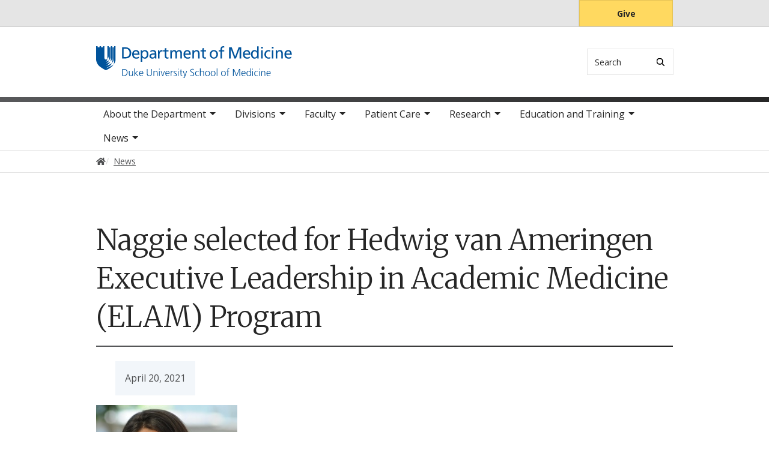

--- FILE ---
content_type: text/html; charset=UTF-8
request_url: https://medicine.duke.edu/news/naggie-selected-hedwig-van-ameringen-executive-leadership-academic-medicine-elam-program
body_size: 8211
content:

<!DOCTYPE html>
<html lang="en" dir="ltr" prefix="content: http://purl.org/rss/1.0/modules/content/  dc: http://purl.org/dc/terms/  foaf: http://xmlns.com/foaf/0.1/  og: http://ogp.me/ns#  rdfs: http://www.w3.org/2000/01/rdf-schema#  schema: http://schema.org/  sioc: http://rdfs.org/sioc/ns#  sioct: http://rdfs.org/sioc/types#  skos: http://www.w3.org/2004/02/skos/core#  xsd: http://www.w3.org/2001/XMLSchema# ">
  <head>
    <meta charset="utf-8" />
<meta name="description" content="Susanna Naggie, MD, was selected as a member of the 2021-2022 class of fellows for the Hedwig van Ameringen Executive Leadership in Academic Medicine® (ELAM) Program at Drexel University College of Medicine." />
<link rel="canonical" href="https://medicine.duke.edu/news/naggie-selected-hedwig-van-ameringen-executive-leadership-academic-medicine-elam-program" />
<meta property="og:site_name" content="Duke Department of Medicine" />
<meta property="og:type" content="News" />
<meta property="og:url" content="https://medicine.duke.edu/news/naggie-selected-hedwig-van-ameringen-executive-leadership-academic-medicine-elam-program" />
<meta property="og:title" content="Naggie selected for Hedwig van Ameringen Executive Leadership in Academic Medicine (ELAM) Program" />
<meta property="og:description" content="Susanna Naggie, MD, was selected as a member of the 2021-2022 class of fellows for the Hedwig van Ameringen Executive Leadership in Academic Medicine® (ELAM) Program at Drexel University College of Medicine." />
<meta name="twitter:card" content="summary_large_image" />
<meta name="Generator" content="Drupal 10 (https://www.drupal.org)" />
<meta name="MobileOptimized" content="width" />
<meta name="HandheldFriendly" content="true" />
<meta name="viewport" content="width=device-width, initial-scale=1, shrink-to-fit=no" />
<meta http-equiv="x-ua-compatible" content="ie=edge" />
<link rel="icon" href="/themes/contrib/som/favicon.ico" type="image/vnd.microsoft.icon" />
<script src="/sites/default/files/google_tag/default_centrally_managed/google_tag.script.js?t9aioz" defer></script>
<script>window.a2a_config=window.a2a_config||{};a2a_config.callbacks=[];a2a_config.overlays=[];a2a_config.templates={};</script>

    <title>Naggie selected for Hedwig van Ameringen Executive Leadership in Academic Medicine (ELAM) Program | Duke Department of Medicine</title>
    <link rel="sitemap" type="application/xml" href="https://medicine.duke.edu/sitemap.xml">
    <link rel="stylesheet" media="all" href="/core/modules/system/css/components/align.module.css?t9aioz" />
<link rel="stylesheet" media="all" href="/core/modules/system/css/components/fieldgroup.module.css?t9aioz" />
<link rel="stylesheet" media="all" href="/core/modules/system/css/components/container-inline.module.css?t9aioz" />
<link rel="stylesheet" media="all" href="/core/modules/system/css/components/clearfix.module.css?t9aioz" />
<link rel="stylesheet" media="all" href="/core/modules/system/css/components/details.module.css?t9aioz" />
<link rel="stylesheet" media="all" href="/core/modules/system/css/components/hidden.module.css?t9aioz" />
<link rel="stylesheet" media="all" href="/core/modules/system/css/components/item-list.module.css?t9aioz" />
<link rel="stylesheet" media="all" href="/core/modules/system/css/components/js.module.css?t9aioz" />
<link rel="stylesheet" media="all" href="/core/modules/system/css/components/nowrap.module.css?t9aioz" />
<link rel="stylesheet" media="all" href="/core/modules/system/css/components/position-container.module.css?t9aioz" />
<link rel="stylesheet" media="all" href="/core/modules/system/css/components/reset-appearance.module.css?t9aioz" />
<link rel="stylesheet" media="all" href="/core/modules/system/css/components/resize.module.css?t9aioz" />
<link rel="stylesheet" media="all" href="/core/modules/system/css/components/system-status-counter.css?t9aioz" />
<link rel="stylesheet" media="all" href="/core/modules/system/css/components/system-status-report-counters.css?t9aioz" />
<link rel="stylesheet" media="all" href="/core/modules/system/css/components/system-status-report-general-info.css?t9aioz" />
<link rel="stylesheet" media="all" href="/core/modules/system/css/components/tablesort.module.css?t9aioz" />
<link rel="stylesheet" media="all" href="/core/modules/filter/css/filter.caption.css?t9aioz" />
<link rel="stylesheet" media="all" href="/core/modules/media/css/filter.caption.css?t9aioz" />
<link rel="stylesheet" media="all" href="/modules/contrib/addtoany/css/addtoany.css?t9aioz" />
<link rel="stylesheet" media="all" href="/themes/contrib/bootstrap_barrio/css/components/node.css?t9aioz" />
<link rel="stylesheet" media="all" href="/themes/contrib/bootstrap_barrio/css/components/breadcrumb.css?t9aioz" />
<link rel="stylesheet" media="all" href="//use.fontawesome.com/releases/v5.13.0/css/all.css" />
<link rel="stylesheet" media="all" href="/themes/contrib/bootstrap_barrio/css/colors/messages/messages-light.css?t9aioz" />
<link rel="stylesheet" media="all" href="/themes/contrib/som/css/style.css?t9aioz" />
<link rel="stylesheet" media="all" href="//alertbar.oit.duke.edu/sites/all/themes/blackwell/css/alert.css" />

    
  </head>
  <body class="layout-one-sidebar layout-sidebar-second page-node-5368 path-node node--type-news accent_gray">
    <noscript><iframe src="https://www.googletagmanager.com/ns.html?id=GTM-T9SN6J5" height="0" width="0" style="display:none;visibility:hidden"></iframe></noscript>
      <div class="dialog-off-canvas-main-canvas" data-off-canvas-main-canvas>
    


  
<div id="page-wrapper">
  <div id="page">
    <script src="https://alertbar.oit.duke.edu/alert.html"></script>
    <header id="header" class="header" role="banner" aria-label="Site header">

      <a href="#main-content" class="visually-hidden focusable skip-link">
        Skip to main content
      </a>

      
                          <div class="navbar Normal desktop-top-nav" id="navbar-top"" aria-label="Utility navigation">
            <div class="container">
                
<div id="block-som-centennialbanner" class="block block-block-content block-block-content7b33d899-2781-48c2-a948-8bf56d0dc591 block-unrestricted-text">
  
    
      
            <div class="clearfix text-formatted body apply-accent"><script>
    // Set current date and active date range
    var currentDate = new Date();
    var startDate = new Date('2024-01-01');
    var endDate = new Date('2025-05-11');

    // Check if the current datetime is in the target date range
    if (currentDate >= startDate && currentDate <= endDate) {

        // Create a new div element
        var newDiv = document.createElement('div');
        newDiv.className = "centennial centennial-brand-bar centennial-brand-bar--black";
        newDiv.innerHTML = `

    <a href="https://100.duke.edu/" class="centennial-brand-bar__link" title="Duke Centennial - Celebrating the past, inspiring the present and looking toward the future">
        <img class="centennial-brand-bar__logo" src="https://assets.styleguide.duke.edu/cdn/logos/centennial/duke-centennial-white.svg" alt="Duke 100 Centennial logo" width="147" height="40" style="width:147px;height:40px" />
    </a>

    <style>
        .centennial-brand-bar--black {
            background:#000;
            background: linear-gradient(180deg, rgba(26,26,32,1) 90%, rgba(0,0,0,1) 100%);
            text-align:center;
            padding:5px 0;
        }
        .centennial-brand-bar--black .centennial-brand-bar__link {
            display:inline-block;
            padding:5px;
            position:relative;
            vertical-align:middle;
        }
        .centennial-brand-bar--black .centennial-brand-bar__link:before {
            content:"";
            background:radial-gradient(farthest-side at 50% 110% , rgba(255,255,255,.4) 0%, rgba(255,255,255,0) 100%);
            opacity:0;
            position:absolute;
            transition:opacity .25s ease-in-out;
            top:0;
            right:0;
            bottom:0;
            left:0;
        }
        .centennial-brand-bar--black .centennial-brand-bar__link:hover:before {
            opacity:1;
        }
        .centennial-brand-bar--black .centennial-brand-bar__logo {
            display:block;
            position:relative;
            z-index:3;
        }
    </style>

    `;

        // Check if a div with the class "centennial-banner" already exists
        if (!document.querySelector('.centennial-brand-bar')) {
            // Find the element with the ID "this-alert"
            var referenceElement = document.getElementById('dukealert');

            // Add the class "centennial-banner" to the new div
            //newDiv.firstChild.classList.add('centennial-banner');

            // Insert the new div after the element with the ID "this-alert"
            referenceElement.parentNode.insertBefore(newDiv, referenceElement.nextSibling);
        }
    }
</script></div>
      
  </div>


<nav role="navigation" aria-labelledby="block-utility--2-menu" id="block-utility--2" class="menu--utility">

          
  

  <h2 class="sr-only" id="block-utility--2-menu">Utility</h2>

  

        
              <ul block="block-utility--2" class="clearfix nav">
                    <li class="nav-item">
                <a href="https://www.gifts.duke.edu/dmaa?" class="button nav-link nav-link-https--wwwgiftsdukeedu-dmaa">Give</a>
              </li>
        </ul>
  


  </nav>


            </div>
          </div>
        
                <div class="alternative-header">
          
        </div>

                <div class="navbar bg-light navbar-expand-lg" id="navbar-main-branding">
          <div class="container">
              
<div id="block-sitebranding" class="clearfix block-system-branding-block site-branding">
      <a href="/" title="Home" rel="home" class="navbar-brand">
              <img src="/sites/default/files/2021-04/medicine-logo-blue.svg" alt="Home"  id="block-sitebranding" class="clearfix block-system-branding-block site-branding img-fluid d-inline-block align-top" />
                </a>
    
</div>  



                                      <div class="form-inline navbar-form">
                  
<div class="search-api-page-block-form-search search-api-page-block-form search-form search-block-form block block-search-api-page block-search-api-page-form-block block-" data-drupal-selector="search-api-page-block-form-search" id="block-searchform">
  
    
  <div class='content'>
    <form block="block-searchform" action="/news/naggie-selected-hedwig-van-ameringen-executive-leadership-academic-medicine-elam-program" method="post" id="search-api-page-block-form-search" accept-charset="UTF-8" class="aaron header-search-form search-form search-block-form form-row">
  <div class="input-group">
    



  <div class="js-form-item js-form-type-search form-type-search js-form-item-keys form-item-keys form-no-label form-group">
          <label for="edit-keys" class="visually-hidden">Search</label>
                    <input title="Enter the terms you wish to search for." data-drupal-selector="edit-keys" type="search" id="edit-keys" name="keys" value="" size="15" maxlength="128" class="form-search form-control" style="border-top-right-radius: 0; border-bottom-right-radius: 0" placeholder="Search" />

                      </div>
<input autocomplete="off" data-drupal-selector="form-yfr-jr-k6hrwk5kpo5flm7ia-nmi1db1mkg8nlc3hde" type="hidden" name="form_build_id" value="form-YfR-jR_K6hRWK5kPo5flm7IA-nmi1DB1mKg8NLc3hdE" class="form-control" />
<input data-drupal-selector="edit-search-api-page-block-form-search" type="hidden" name="form_id" value="search_api_page_block_form_search" class="form-control" />
<div data-drupal-selector="edit-actions" class="form-actions js-form-wrapper form-group form-inline" id="edit-actions">
<span class="input-group-append">
      <button class="search-form__submit button js-form-submit form-submit btn-" data-drupal-selector="edit-submit" type="submit" name="op" value="Search" aria-label="Search"><i class="icon-search"></i></button>
  </span>
</div>

  </div>
</form>


</div>
</div>


              </div>
            
                          <button class="navbar-toggler navbar-hamburger-button ml-auto" type="button" data-bs-toggle="collapse" data-bs-target="#CollapsingNavbar" aria-controls="CollapsingNavbar" aria-expanded="false" aria-label="Toggle navigation">
                <span class="navbar-hamburger-button_label label-menu">Menu</span>
                <span class="navbar-hamburger-button_label label-close">Close</span>
                <span class="hamburger-box">
                  <span class="hamburger-inner"></span>
                </span>
              </button>
            
          </div>
        </div>

        <div class="header-accent"></div>

                <div class="navbar bg-light navbar-expand-lg menu--main__wrapper megamenu" id="navbar-main" aria-label="Main navigation section">
          <div class="container">
                          <div class="collapse navbar-collapse w-100" id="CollapsingNavbar">
                  

<nav role="navigation" aria-labelledby="block-mainnavigation-menu" id="block-mainnavigation" class="menu--main">

          
  

  <h2 class="sr-only" id="block-mainnavigation-menu">Main navigation</h2>

  

        
              <ul block="block-mainnavigation" class="clearfix nav navbar-nav">
                    <li class="nav-item menu-item--expanded dropdown">
                          <a href="/about-department" class="nav-link nav-link--about-department" data-drupal-link-system-path="node/3">About the Department</a>
          <button class="dropdown-toggle" data-bs-toggle="dropdown" aria-expanded="false"><span class="sr-only">toggle sub nav items</span><span class="caret"></span></button>
                        <ul class="dropdown-menu">
                    <li class="dropdown-item">
                          <a href="/about-department/message-chair" class="nav-link--about-department-message-chair" data-drupal-link-system-path="node/7635">Message from the Chair</a>
              </li>
                <li class="dropdown-item menu-item--collapsed">
                          <a href="/about-department/leadership" class="nav-link--about-department-leadership" data-drupal-link-system-path="node/9">Leadership</a>
              </li>
                <li class="dropdown-item menu-item--collapsed">
                          <a href="/about-department/culture-engagement-and-community" class="nav-link--about-department-culture-engagement-and-community" data-drupal-link-system-path="node/6497">Culture, Engagement, and Community</a>
              </li>
                <li class="dropdown-item menu-item--collapsed">
                          <a href="/about-department/achievements-recognition" class="nav-link--about-department-achievements-recognition" data-drupal-link-system-path="node/20">Achievements &amp; Recognition</a>
              </li>
                <li class="dropdown-item menu-item--collapsed">
                          <a href="/about-department/history" class="nav-link--about-department-history" data-drupal-link-system-path="node/21">History</a>
              </li>
                <li class="dropdown-item">
                          <a href="/about-department/support-duke-department-medicine" class="nav-link--about-department-support-duke-department-medicine" data-drupal-link-system-path="node/24">Giving</a>
              </li>
                <li class="dropdown-item menu-item--collapsed">
                          <a href="/about-department/careers" class="nav-link--about-department-careers" data-drupal-link-system-path="node/26">Careers</a>
              </li>
                <li class="dropdown-item">
                          <a href="/about-department/map-and-directions" class="nav-link--about-department-map-and-directions" data-drupal-link-system-path="node/27">Map and Directions</a>
              </li>
                <li class="dropdown-item">
                          <a href="/about-department/contact-duke-department-medicine" class="nav-link--about-department-contact-duke-department-medicine" data-drupal-link-system-path="node/28">Contact Us</a>
              </li>
        </ul>
  

              </li>
                <li class="nav-item menu-item--expanded dropdown">
                          <a href="/divisions" class="nav-link nav-link--divisions" data-drupal-link-system-path="node/4">Divisions</a>
          <button class="dropdown-toggle" data-bs-toggle="dropdown" aria-expanded="false"><span class="sr-only">toggle sub nav items</span><span class="caret"></span></button>
                        <ul class="dropdown-menu">
                    <li class="dropdown-item menu-item--collapsed">
                          <a href="/divisions/cardiology" class="nav-link--divisions-cardiology" data-drupal-link-system-path="node/29">Cardiology</a>
              </li>
                <li class="dropdown-item menu-item--collapsed">
                          <a href="/divisions/endocrinology-metabolism-and-nutrition" class="nav-link--divisions-endocrinology-metabolism-and-nutrition" data-drupal-link-system-path="node/139">Endocrinology, Metabolism, and Nutrition</a>
              </li>
                <li class="dropdown-item menu-item--collapsed">
                          <a href="/divisions/gastroenterology" class="nav-link--divisions-gastroenterology" data-drupal-link-system-path="node/154">Gastroenterology</a>
              </li>
                <li class="dropdown-item menu-item--collapsed">
                          <a href="/divisions/general-internal-medicine" class="nav-link--divisions-general-internal-medicine" data-drupal-link-system-path="node/224">General Internal Medicine</a>
              </li>
                <li class="dropdown-item">
                          <a href="/divisions/geriatrics-and-palliative-care" class="nav-link--divisions-geriatrics-and-palliative-care" data-drupal-link-system-path="node/7606">Geriatrics and Palliative Care</a>
              </li>
                <li class="dropdown-item menu-item--collapsed">
                          <a href="/divisions/hematologic-malignancies-and-cellular-therapy" class="nav-link--divisions-hematologic-malignancies-and-cellular-therapy" data-drupal-link-system-path="node/248">Hematologic Malignancies and Cellular Therapy</a>
              </li>
                <li class="dropdown-item menu-item--collapsed">
                          <a href="/divisions/hematology" class="nav-link--divisions-hematology" data-drupal-link-system-path="node/275">Hematology</a>
              </li>
                <li class="dropdown-item menu-item--collapsed">
                          <a href="/divisions/hospital-medicine" class="nav-link--divisions-hospital-medicine" data-drupal-link-system-path="node/6078">Hospital Medicine</a>
              </li>
                <li class="dropdown-item menu-item--collapsed">
                          <a href="/divisions/infectious-diseases" class="nav-link--divisions-infectious-diseases" data-drupal-link-system-path="node/316">Infectious Diseases</a>
              </li>
                <li class="dropdown-item menu-item--collapsed">
                          <a href="/divisions/medical-oncology" class="nav-link--divisions-medical-oncology" data-drupal-link-system-path="node/346">Medical Oncology</a>
              </li>
                <li class="dropdown-item menu-item--collapsed">
                          <a href="/divisions/nephrology" class="nav-link--divisions-nephrology" data-drupal-link-system-path="node/362">Nephrology</a>
              </li>
                <li class="dropdown-item menu-item--collapsed">
                          <a href="/divisions/pulmonary-allergy-and-critical-care-medicine" class="nav-link--divisions-pulmonary-allergy-and-critical-care-medicine" data-drupal-link-system-path="node/393">Pulmonary, Allergy, and Critical Care Medicine</a>
              </li>
                <li class="dropdown-item menu-item--collapsed">
                          <a href="/divisions/rheumatology-and-immunology" class="nav-link--divisions-rheumatology-and-immunology" data-drupal-link-system-path="node/448">Rheumatology and Immunology</a>
              </li>
        </ul>
  

              </li>
                <li class="nav-item menu-item--expanded dropdown">
                          <a href="/our-faculty" class="nav-link nav-link--our-faculty" data-drupal-link-system-path="node/2">Faculty</a>
          <button class="dropdown-toggle" data-bs-toggle="dropdown" aria-expanded="false"><span class="sr-only">toggle sub nav items</span><span class="caret"></span></button>
                        <ul class="dropdown-menu">
                    <li class="dropdown-item menu-item--collapsed">
                          <a href="/faculty/academic-affairs" class="nav-link--faculty-academic-affairs" data-drupal-link-system-path="node/8045">Academic Affairs</a>
              </li>
                <li class="dropdown-item menu-item--collapsed">
                          <a href="/faculty/faculty-development" class="nav-link--faculty-faculty-development" data-drupal-link-system-path="node/468">Faculty Development</a>
              </li>
                <li class="dropdown-item">
                          <a href="/faculty/professionalism" class="nav-link--faculty-professionalism" data-drupal-link-system-path="node/5927">Professionalism</a>
              </li>
                <li class="dropdown-item menu-item--collapsed">
                          <a href="/faculty/resources" class="nav-link--faculty-resources" data-drupal-link-system-path="node/5953">Resources</a>
              </li>
        </ul>
  

              </li>
                <li class="nav-item menu-item--expanded dropdown">
                          <a href="/patient-care" class="nav-link nav-link--patient-care" data-drupal-link-system-path="node/5">Patient Care</a>
          <button class="dropdown-toggle" data-bs-toggle="dropdown" aria-expanded="false"><span class="sr-only">toggle sub nav items</span><span class="caret"></span></button>
                        <ul class="dropdown-menu">
                    <li class="dropdown-item">
                          <a href="/patient-care/referrals" class="nav-link--patient-care-referrals" data-drupal-link-system-path="node/480">Referrals</a>
              </li>
                <li class="dropdown-item">
                          <a href="/patient-care/community" class="nav-link--patient-care-community" data-drupal-link-system-path="node/481">In the Community</a>
              </li>
        </ul>
  

              </li>
                <li class="nav-item menu-item--expanded dropdown">
                          <a href="/research" class="nav-link nav-link--research" data-drupal-link-system-path="node/6">Research</a>
          <button class="dropdown-toggle" data-bs-toggle="dropdown" aria-expanded="false"><span class="sr-only">toggle sub nav items</span><span class="caret"></span></button>
                        <ul class="dropdown-menu">
                    <li class="dropdown-item menu-item--collapsed">
                          <a href="/research/publications" class="nav-link--research-publications" data-drupal-link-system-path="node/528">Publications</a>
              </li>
                <li class="dropdown-item">
                          <a href="/research/research-strategic-plan" class="nav-link--research-research-strategic-plan" data-drupal-link-system-path="node/482">Research Strategic Plan</a>
              </li>
                <li class="dropdown-item">
                          <a href="/research/basic-and-translational-research" class="nav-link--research-basic-and-translational-research" data-drupal-link-system-path="node/483">Basic and Translational Research</a>
              </li>
                <li class="dropdown-item menu-item--collapsed">
                          <a href="/research/clinical-research" class="nav-link--research-clinical-research" data-drupal-link-system-path="node/484">Clinical Research</a>
              </li>
                <li class="dropdown-item">
                          <a href="/research/duke-institutes-and-centers" class="nav-link--research-duke-institutes-and-centers" data-drupal-link-system-path="node/498">Duke Institutes and Centers</a>
              </li>
                <li class="dropdown-item menu-item--collapsed">
                          <a href="/research/research-administration" class="nav-link--research-research-administration" data-drupal-link-system-path="node/499">Research Administration</a>
              </li>
                <li class="dropdown-item">
                          <a href="/research/research-laboratories" class="nav-link--research-research-laboratories" data-drupal-link-system-path="node/512">Research Laboratories</a>
              </li>
                <li class="dropdown-item menu-item--collapsed">
                          <a href="/research/research-resources" class="nav-link--research-research-resources" data-drupal-link-system-path="node/513">Research Resources</a>
              </li>
                <li class="dropdown-item menu-item--collapsed">
                          <a href="/research/research-development-council" class="nav-link--research-research-development-council" data-drupal-link-system-path="node/518">Research Development Council</a>
              </li>
                <li class="dropdown-item menu-item--collapsed">
                          <a href="/research/grants-and-funding" class="nav-link--research-grants-and-funding" data-drupal-link-system-path="node/520">Grants and Funding</a>
              </li>
                <li class="dropdown-item menu-item--collapsed">
                          <a href="/research/scholarly-culture-and-accountability" class="nav-link--research-scholarly-culture-and-accountability" data-drupal-link-system-path="node/530">Scholarly Culture and Accountability</a>
              </li>
        </ul>
  

              </li>
                <li class="nav-item menu-item--expanded dropdown">
                          <a href="/education-and-training" class="nav-link nav-link--education-and-training" data-drupal-link-system-path="node/7">Education and Training</a>
          <button class="dropdown-toggle" data-bs-toggle="dropdown" aria-expanded="false"><span class="sr-only">toggle sub nav items</span><span class="caret"></span></button>
                        <ul class="dropdown-menu">
                    <li class="dropdown-item menu-item--collapsed">
                          <a href="/education-and-training/internal-medicine-residency" class="nav-link--education-and-training-internal-medicine-residency" data-drupal-link-system-path="node/533">Internal Medicine Residency</a>
              </li>
                <li class="dropdown-item menu-item--collapsed">
                          <a href="/education-and-training/fellowship-programs" class="nav-link--education-and-training-fellowship-programs" data-drupal-link-system-path="node/596">Fellowship Programs</a>
              </li>
                <li class="dropdown-item">
                          <a href="/education-and-training/medical-student-education" class="nav-link--education-and-training-medical-student-education" data-drupal-link-system-path="node/7667">Medical Student Education</a>
              </li>
                <li class="dropdown-item">
                          <a href="/education-and-training/training-sites" class="nav-link--education-and-training-training-sites" data-drupal-link-system-path="node/749">Training Sites</a>
              </li>
                <li class="dropdown-item menu-item--collapsed">
                          <a href="/education-and-training/our-trainees" class="nav-link--education-and-training-our-trainees" data-drupal-link-system-path="node/751">Our Trainees</a>
              </li>
                <li class="dropdown-item menu-item--collapsed">
                          <a href="/education-and-training/continuing-medical-education" class="nav-link--education-and-training-continuing-medical-education" data-drupal-link-system-path="node/752">Continuing Medical Education</a>
              </li>
                <li class="dropdown-item menu-item--collapsed">
                          <a href="/education-and-training/trainee-career-development" class="nav-link--education-and-training-trainee-career-development" data-drupal-link-system-path="node/766">Trainee Career Development</a>
              </li>
                <li class="dropdown-item menu-item--collapsed">
                          <a href="/education-and-training/about-duke-and-durham" class="nav-link--education-and-training-about-duke-and-durham" data-drupal-link-system-path="node/770">About Duke and Durham</a>
              </li>
        </ul>
  

              </li>
                <li class="nav-item menu-item--expanded dropdown">
                          <a href="/news" class="nav-link nav-link--news" data-drupal-link-system-path="node/8">News</a>
          <button class="dropdown-toggle" data-bs-toggle="dropdown" aria-expanded="false"><span class="sr-only">toggle sub nav items</span><span class="caret"></span></button>
                        <ul class="dropdown-menu">
                    <li class="dropdown-item menu-item--collapsed">
                          <a href="/news/calendar-events" class="nav-link--news-calendar-events" data-drupal-link-system-path="node/7068">Calendar of Events</a>
              </li>
                <li class="dropdown-item">
                          <a href="/news/annual-reports" class="nav-link--news-annual-reports" data-drupal-link-system-path="node/7486">Annual Reports</a>
              </li>
        </ul>
  

              </li>
        </ul>
  


  </nav>


                <div class="mobile-top-nav">
                    
<div id="block-som-centennialbanner" class="block block-block-content block-block-content7b33d899-2781-48c2-a948-8bf56d0dc591 block-unrestricted-text">
  
    
      
            <div class="clearfix text-formatted body apply-accent"><script>
    // Set current date and active date range
    var currentDate = new Date();
    var startDate = new Date('2024-01-01');
    var endDate = new Date('2025-05-11');

    // Check if the current datetime is in the target date range
    if (currentDate >= startDate && currentDate <= endDate) {

        // Create a new div element
        var newDiv = document.createElement('div');
        newDiv.className = "centennial centennial-brand-bar centennial-brand-bar--black";
        newDiv.innerHTML = `

    <a href="https://100.duke.edu/" class="centennial-brand-bar__link" title="Duke Centennial - Celebrating the past, inspiring the present and looking toward the future">
        <img class="centennial-brand-bar__logo" src="https://assets.styleguide.duke.edu/cdn/logos/centennial/duke-centennial-white.svg" alt="Duke 100 Centennial logo" width="147" height="40" style="width:147px;height:40px" />
    </a>

    <style>
        .centennial-brand-bar--black {
            background:#000;
            background: linear-gradient(180deg, rgba(26,26,32,1) 90%, rgba(0,0,0,1) 100%);
            text-align:center;
            padding:5px 0;
        }
        .centennial-brand-bar--black .centennial-brand-bar__link {
            display:inline-block;
            padding:5px;
            position:relative;
            vertical-align:middle;
        }
        .centennial-brand-bar--black .centennial-brand-bar__link:before {
            content:"";
            background:radial-gradient(farthest-side at 50% 110% , rgba(255,255,255,.4) 0%, rgba(255,255,255,0) 100%);
            opacity:0;
            position:absolute;
            transition:opacity .25s ease-in-out;
            top:0;
            right:0;
            bottom:0;
            left:0;
        }
        .centennial-brand-bar--black .centennial-brand-bar__link:hover:before {
            opacity:1;
        }
        .centennial-brand-bar--black .centennial-brand-bar__logo {
            display:block;
            position:relative;
            z-index:3;
        }
    </style>

    `;

        // Check if a div with the class "centennial-banner" already exists
        if (!document.querySelector('.centennial-brand-bar')) {
            // Find the element with the ID "this-alert"
            var referenceElement = document.getElementById('dukealert');

            // Add the class "centennial-banner" to the new div
            //newDiv.firstChild.classList.add('centennial-banner');

            // Insert the new div after the element with the ID "this-alert"
            referenceElement.parentNode.insertBefore(newDiv, referenceElement.nextSibling);
        }
    }
</script></div>
      
  </div>


<nav role="navigation" aria-labelledby="block-utility--2-menu" id="block-utility--2" class="menu--utility">

          
  

  <h2 class="sr-only" id="block-utility--2-menu">Utility</h2>

  

        
              <ul block="block-utility--2" class="clearfix nav">
                    <li class="nav-item">
                <a href="https://www.gifts.duke.edu/dmaa?" class="button nav-link nav-link-https--wwwgiftsdukeedu-dmaa">Give</a>
              </li>
        </ul>
  


  </nav>


                </div>
              </div>
                      </div>
        </div>
          </header>

      <div class="breadcrumb-wrapper">
      

  <nav role="navigation" aria-label="breadcrumb">
    <ol class="breadcrumb">
      <li class="breadcrumb-item">
        <a href="/"><i class="fa fa-home"></i><span class="sr-only">Home</span></a>
      </li>
          
                
                
                        <li class="breadcrumb-item">
            <a href="/news"><span>News</span></a>
          </li>
          
              </ol>
  </nav>

  </div>  



    
    <div id="main-wrapper" class="clearfix">

              <div class="container layout-main-wrapper layout-no-sidebar" id="main">

                      <main class="main-content" id="content" role="main">
              <a id="main-content" tabindex="-1"></a>
                <div data-drupal-messages-fallback class="hidden"></div>
<div id="block-som-page-title" class="block block-core block-page-title-block block-">
  
    
      
  <h1 class="title">Naggie selected for Hedwig van Ameringen Executive Leadership in Academic Medicine (ELAM) Program</h1>


  </div>

<div id="block-mainpagecontent" class="block block-system block-system-main-block block-">
  
    
      

<article about="/news/naggie-selected-hedwig-van-ameringen-executive-leadership-academic-medicine-elam-program" class="clearfix news-full">
  
      <div class="author-info">
      <div class="author-info-text">
        
        
            <div class="field-date apply-accent"><time datetime="2021-04-20T12:00:00Z" class="datetime">April 20, 2021</time>
</div>
      
      </div>
    </div>
    

<div  class="field-group-featured-image align-left"  class="field-group-featured-image align-left">
  <div class="field-group-featured-image-inner">
    
    
  </div>
</div>


            <div class="clearfix text-formatted body apply-accent"><p><a href="https://medicine.duke.edu/faculty/susanna-naggie-md"><img alt="Susanna Naggie, MD" src="/sites/default/files/d7_images/i9748062_2.jpg">Susanna Naggie, MD</a>, was selected as a member of the 2021-2022 class of fellows for the&nbsp;<a href="https://drexel.edu/medicine/academics/womens-health-and-leadership/elam/">Hedwig van Ameringen Executive Leadership in Academic Medicine® (ELAM) Program</a>&nbsp;at Drexel University College of Medicine.</p>

<p>ELAM is a prestigious year-long fellowship aimed at expanding the national pool of outstanding candidates for leadership in academic medicine, dentistry, public health and pharmacy.</p>

<p>Dr. Naggie is an associate professor of medicine (Infectious Diseases), vice dean for clinical research in the School of Medicine, and a member of the Duke Clinical Research Institute.</p>

<p>Acceptance to ELAM is highly competitive, and each applicant must be nominated by the dean and supported by their chair.&nbsp;There is an internal selection process&nbsp;at Duke, and the institution is able to select only 1-2 individuals per year to apply to the program. Those interested in considering ELAM in the future should begin conversations with their chair early, and notify&nbsp;Vice&nbsp;Dean for Faculty Ann Brown&nbsp;of their potential interest.&nbsp;</p></div>
      
<div class="addtoany-wrapper">
<span class="a2a_kit a2a_kit_size_32 addtoany_list" data-a2a-url="https://medicine.duke.edu/news/naggie-selected-hedwig-van-ameringen-executive-leadership-academic-medicine-elam-program" data-a2a-title="Naggie selected for Hedwig van Ameringen Executive Leadership in Academic Medicine (ELAM) Program"><p class="label">Share</p><a class="a2a_button_bluesky"></a><a class="a2a_button_facebook"></a><a class="a2a_button_x"></a><a class="a2a_button_linkedin"></a><a class="a2a_dd addtoany_share" href="https://www.addtoany.com/share#url=https%3A%2F%2Fmedicine.duke.edu%2Fnews%2Fnaggie-selected-hedwig-van-ameringen-executive-leadership-academic-medicine-elam-program&amp;title=Naggie%20selected%20for%20Hedwig%20van%20Ameringen%20Executive%20Leadership%20in%20Academic%20Medicine%20%28ELAM%29%20Program"></a></span></div>
</article>

  </div>


            </main>

                                    
                        
            
                  </div>
          </div>
        <footer class="site-footer">
              <div class="container">
                      <div class="site-footer__top clearfix row">
              <div class="col-lg-3">
                  
<div id="block-generalcontactblock" class="block block-block-content block-block-content299eda1d-b306-4b49-86c1-922b9287a0aa block-contact-info-block">
  
    
      
            <div class="clearfix text-formatted body apply-accent"><article class="align-center media media--type-image media--view-mode-full">
  
      
            <div class="field-media-image apply-accent">  <img loading="lazy" src="/sites/default/files/2021-04/medicine-logo-blue.svg" alt="Duke Department of Medicine logo" typeof="foaf:Image">

</div>
      
  </article>
</div>
      
  </div>


              </div>
              <div class="col-lg-3 footer-menu__wrapper">
                  

<nav role="navigation" aria-labelledby="block-som-mainnavigation-footer-menu" id="block-som-mainnavigation-footer" class="menu--main">

          
  

  <h2 class="sr-only" id="block-som-mainnavigation-footer-menu">Main navigation</h2>

  

        
              <div block="block-som-mainnavigation-footer" class="clearfix nav navbar-nav">
        <ul class="column">
                      <li class="nav-item menu-item--collapsed">
                <a href="/about-department" class="nav-link nav-link--about-department" data-drupal-link-system-path="node/3">About the Department</a>
        
              </li>
                      <li class="nav-item menu-item--collapsed">
                <a href="/divisions" class="nav-link nav-link--divisions" data-drupal-link-system-path="node/4">Divisions</a>
        
              </li>
                      <li class="nav-item menu-item--collapsed">
                <a href="/our-faculty" class="nav-link nav-link--our-faculty" data-drupal-link-system-path="node/2">Faculty</a>
        
              </li>
                      <li class="nav-item menu-item--collapsed">
                <a href="/patient-care" class="nav-link nav-link--patient-care" data-drupal-link-system-path="node/5">Patient Care</a>
        
              </li>
                      <li class="nav-item menu-item--collapsed">
                <a href="/research" class="nav-link nav-link--research" data-drupal-link-system-path="node/6">Research</a>
        
              </li>
                      <li class="nav-item menu-item--collapsed">
                <a href="/education-and-training" class="nav-link nav-link--education-and-training" data-drupal-link-system-path="node/7">Education and Training</a>
        
              </li>
                      <li class="nav-item menu-item--collapsed">
                <a href="/news" class="nav-link nav-link--news" data-drupal-link-system-path="node/8">News</a>
        
              </li>
        </ul>
    </div>
  


  </nav>


              </div>
              <div class="col-lg-3 footer-menu__wrapper">
                  

<nav role="navigation" aria-labelledby="block-footer-navigation-main-menu" id="block-footer-navigation-main" class="menu--footer">

          
  

  <h2 class="sr-only" id="block-footer-navigation-main-menu">Footer</h2>

  

        
              <div block="block-footer-navigation-main" class="clearfix nav navbar-nav">
        <ul class="column">
                      <li class="nav-item">
                <a href="/about-department/careers" class="nav-link nav-link--about-department-careers" data-drupal-link-system-path="node/26">Careers</a>
        
              </li>
                      <li class="nav-item">
                <a href="/about-department/giving" class="nav-link nav-link--about-department-giving">Giving</a>
        
              </li>
                      <li class="nav-item">
                <a href="/education-and-training/about-duke-and-durham" class="nav-link nav-link--education-and-training-about-duke-and-durham" data-drupal-link-system-path="node/770">About Duke and Durham</a>
        
              </li>
                      <li class="nav-item">
                <a href="https://medschool.duke.edu/about-us/terms-and-conditions" class="nav-link nav-link-https--medschooldukeedu-about-us-terms-and-conditions">Terms and Conditions</a>
        
              </li>
        </ul>
    </div>
  


  </nav>


              </div>
              <div class="col-lg-3">
                  
<div id="block-mainsitesocialfooter" class="block block-block-content block-block-content02426db0-7635-4c56-9c5e-e7bee8d86fe4 block-footer-block-type">
  
    
      
  <a href="https://twitter.com/dukemedicine" class="footer-social-link">
    <span class='icon' aria-hidden="true"></span>
    <span class="visually-hidden">Twitter</span>
  </a>



  <a href="https://www.instagram.com/dukedeptofmed/" class="footer-social-link">
    <span class='icon' aria-hidden="true"></span>
    <span class="visually-hidden">Instagram</span>
  </a>



  <a href="https://www.linkedin.com/company/duke-department-of-medicine" class="footer-social-link">
    <span class='icon' aria-hidden="true"></span>
    <span class="visually-hidden">LinkedIn</span>
  </a>



  </div>

<div id="block-som-givecampaign" class="block block-block-content block-block-contentb32f2b52-2f29-41b7-a4c5-4dcaf5e0cd94 block-unrestricted-text">
  
    
      
            <div class="clearfix text-formatted body apply-accent"><div class="menu--utility">
    <p class="text-center"><a href="https://www.gifts.duke.edu/dmaa" class="button nav-link nav-link--">Give</a></p>
</div></div>
      
  </div>


              </div>
            </div>
                  </div>

                <div class="site-footer__bottom">
          <div class="container">
            <div class="row">
              <div class="col-md-6">
                <p>
                  <a href="https://medschool.duke.edu">medschool.duke.edu</a>
                  <a href="https://duke.edu">duke.edu</a>
                  <a href="https://dukehealth.org">dukehealth.org</a>
                </p>
              </div>
              <div class="col-md-6">
                <p>@2026 Duke University and Duke University Health System.
                  All rights reserved.</p>
              </div>
            </div>
          </div>
        </div>

      </div>
      </footer>
</div></div>

  </div>

    
    <script type="application/json" data-drupal-selector="drupal-settings-json">{"path":{"baseUrl":"\/","pathPrefix":"","currentPath":"node\/5368","currentPathIsAdmin":false,"isFront":false,"currentLanguage":"en"},"pluralDelimiter":"\u0003","suppressDeprecationErrors":true,"field_group":{"html_element":{"mode":"default","context":"view","settings":{"classes":"","show_empty_fields":false,"id":"","element":"div","show_label":false,"label_element":"h3","label_element_classes":"","attributes":"","effect":"none","speed":"fast"}}},"ajaxTrustedUrl":{"form_action_p_pvdeGsVG5zNF_XLGPTvYSKCf43t8qZYSwcfZl2uzM":true},"user":{"uid":0,"permissionsHash":"a9e63c371e92504bff777bccc03d9d67c65bc7dff2e8990938df57d5489f2f02"}}</script>
<script src="/core/assets/vendor/jquery/jquery.min.js?v=3.7.1"></script>
<script src="/core/assets/vendor/once/once.min.js?v=1.0.1"></script>
<script src="/core/misc/drupalSettingsLoader.js?v=10.6.1"></script>
<script src="/core/misc/drupal.js?v=10.6.1"></script>
<script src="/core/misc/drupal.init.js?v=10.6.1"></script>
<script src="https://static.addtoany.com/menu/page.js" defer></script>
<script src="/modules/contrib/addtoany/js/addtoany.js?v=10.6.1"></script>
<script src="/modules/contrib/celebrus/js/celebrus.js?v=0.0.1"></script>
<script src="/themes/contrib/som/js/masonry.min.js?v=10.6.1"></script>
<script src="/libraries/imagesloaded/imagesloaded.pkgd.min.js?v=10.6.1"></script>
<script src="/themes/contrib/som/js/masonry-init.js?v=10.6.1"></script>
<script src="/themes/contrib/som/js/popper.min.js?v=10.6.1"></script>
<script src="/themes/contrib/som/js/bootstrap.min.js?v=10.6.1"></script>
<script src="/themes/contrib/som/js/global.js?v=10.6.1"></script>

  </body>
</html>


--- FILE ---
content_type: text/javascript
request_url: https://medicine.duke.edu/themes/contrib/som/js/masonry-init.js?v=10.6.1
body_size: 935
content:
/**
 * Initializes Masonry layout for tiled Media Galleries.
 *
 * Reads configuration from drupalSettings.som.mediaGallery keyed by wrapper ID.
 * Waits for images to load, then applies layout with vertical spacing based on
 * the configured gutter. Part of the custom Media Gallery paragraph feature.
 */
Drupal.behaviors.masonryMediaGallery = {
  attach: function (context, settings) {
    // Only run this behavior once in the top-level document context
    if (context !== document) {
      return;
    }

    // Access gallery configuration passed from PHP via preprocess function
    const mediaGallerySettings = drupalSettings?.som?.mediaGallery ?? {};
    const DEBUG = false;

    // Loop through each media gallery instance by its wrapper ID and settings
    Object.entries(mediaGallerySettings).forEach(([wrapperId, options]) => {
      // Skip galleries that are not using the 'tiled' display type
      if (options.displayType !== "tiled") {
        return;
      }

      // Skip if the expected DOM element is missing
      const galleryElement = document.getElementById(wrapperId);
      if (!galleryElement) {
        return;
      }

      // Skip if the gallery grid is not found inside the wrapper
      const masonryGrid = galleryElement.querySelector(".media-gallery-grid");
      if (!masonryGrid) {
        return;
      }

      if (DEBUG)
        console.log(`[Masonry Init] Initializing Masonry on: ${wrapperId}`);

      // Wait for all images to load before initializing Masonry
      if (window.imagesLoaded) {
        imagesLoaded(masonryGrid, () => {
          // Add vertical spacing between items using gutter value
          masonryGrid
            .querySelectorAll(".media-gallery-item")
            .forEach((item) => {
              item.style.marginBottom = `${options.gutter}px`;
            });
          // Create Masonry instance with configured options
          const masonryInstance = new Masonry(masonryGrid, {
            itemSelector: ".media-gallery-item",
            columnWidth: ".masonry-grid-sizer",
            percentPosition: true,
            horizontalOrder: options.horizontalOrder || false,
            gutter: options.gutter || 0,
            transitionDuration: "0.4s",
          });
          masonryInstance.layout();
        });
      } else {
        // Fallback if imagesLoaded is not available
        console.warn(
          "imagesLoaded not available. Masonry initialized immediately, but layout may be incorrect."
        );
        // Add vertical spacing between items using gutter value
        masonryGrid.querySelectorAll(".media-gallery-item").forEach((item) => {
          item.style.marginBottom = `${options.gutter}px`;
        });
        // Create Masonry instance with configured options
        const masonryInstance = new Masonry(masonryGrid, {
          itemSelector: ".media-gallery-item",
          columnWidth: ".masonry-grid-sizer",
          percentPosition: true,
          horizontalOrder: options.horizontalOrder || false,
          gutter: options.gutter || 0,
          transitionDuration: "0.4s",
        });
        masonryInstance.layout();
      }
    });
  },
};
